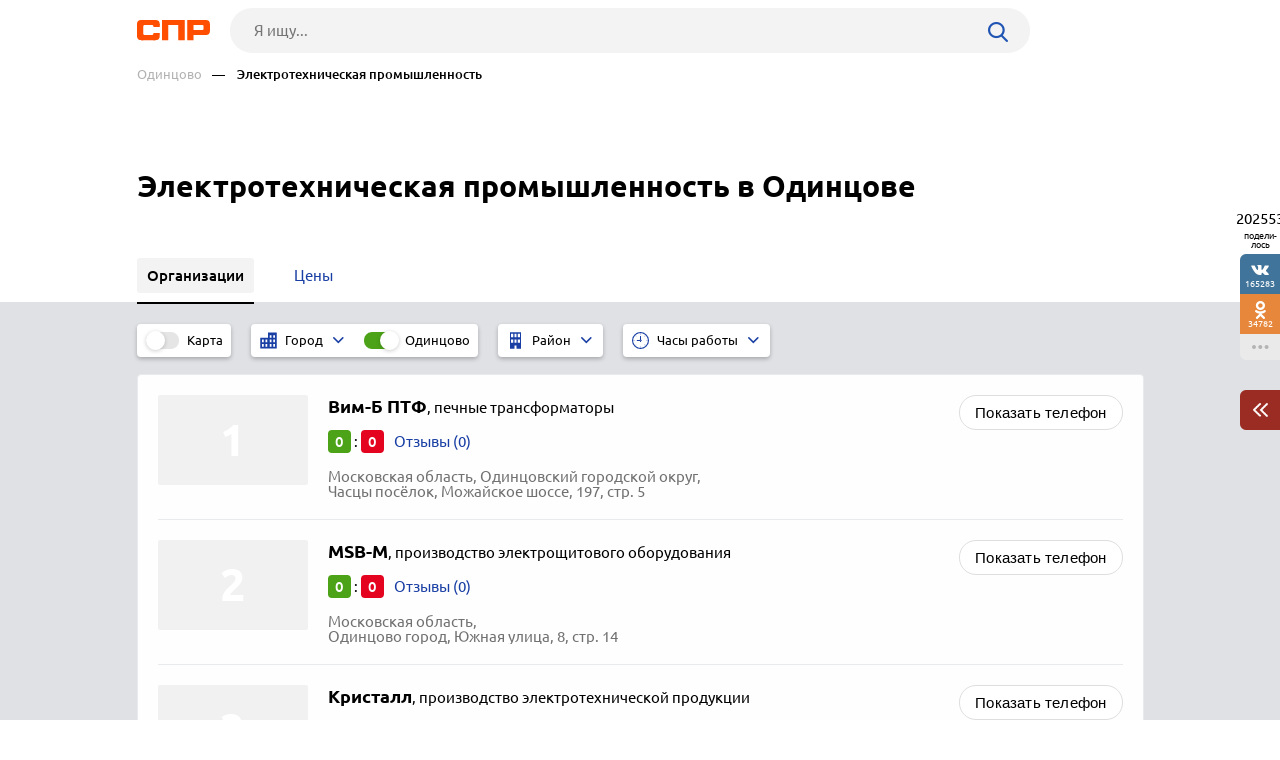

--- FILE ---
content_type: text/html; charset=windows-1251
request_url: https://www.spr.ru/odintsovo/elektrotehnicheskaya-promishlennost/
body_size: 7463
content:
<!DOCTYPE html><html><head> <title>Электротехническая промышленность в Одинцове, отзывы, телефоны и адреса на карте Одинцова — 3 организации</title> <meta http-equiv="Content-Type" content="text/html; charset=cp1251"/> <meta name="viewport" content="width=device-width, initial-scale=1.0"/> <meta name="description" content="Электротехническая промышленность: список организаций. Одинцово, подробные отзывы о предприятиях электротехнической промышленности в Одинцове"/> <meta name="keywords" content="Электротехническая промышленность в Одинцове, отзывы о предприятиях электротехнической промышленности Одинцова"/> <link rel="shortcut icon" type="image/x-icon" href="/prod_src/img/icons/16x16.ico"/> <link rel="shortcut icon" type="image/x-icon" href="/prod_src/img/icons/32x32.ico"/> <link rel="shortcut icon" type="image/x-icon" href="/prod_src/img/icons/48x48.ico"/> <link rel="shortcut icon" type="image/x-icon" href="/prod_src/img/icons/64x64.ico"/> <link rel="shortcut icon" type="image/x-icon" href="/prod_src/img/icons/96x96.ico"/> <link rel="shortcut icon" type="image/x-icon" href="/prod_src/img/icons/128x128.ico"/> <link rel="stylesheet" type="text/css" href="/prod_src/css/rubric_firms.css"><script>window.yaContextCb=window.yaContextCb||[]</script><script src="https://yandex.ru/ads/system/context.js" async></script> </head> <script src="/prod_src/adb/advert.js"></script> <script> let dynamicJS = []; let dynamicCSS = []; </script></head><body class=""><header class="headerNew"> <div class="headerContainer"> <a href="//www.spr.ru/" class="logo"> <img src="/prod_src/img/spr.svg" alt="" width="73"> </a>  <form data-id="search-form" class="headerSearchContainer fullWidth" enctype="multipart/form-data" action="/page/search/" method="get"> <input name="key" class="searchInp fullWidth" type="text"   placeholder="Я ищу..."> <input type="hidden" name="action" value="searchResultPage"/> <input name="filter[id_site_category]" type="hidden"  value="0"/> <input name="filter[id_okrug]" type="hidden"  value="7"/> <input name="filter[id_city]" type="hidden"  value="700040"/> <a class="searchBtn icon-search"></a> </form> </div> <div class="breadcrumbsContainer"> <div class="breadcrumbsDesctop"> <ul class="breadcrumbsStat ">  <li class="breadcrumbsLinks">   <a href="/odintsovo/"  class="headerUnderLinksEl">Одинцово</a>   </li>  <li class="breadcrumbsLinks">   <span class="headerUnderLinksEl active">&mdash;&nbsp;&nbsp;&nbsp;&nbsp;Электротехническая промышленность</span>   </li>  </ul> </div> <div class="breadcrumbsMobile"> <ul class="breadcrumbsStat" id="breadcrumbsStat" >  <li class="breadcrumbsLinks">   <a href="/odintsovo/"  class="headerUnderLinksEl">Одинцово</a>   </li>  <li class="breadcrumbsLinks">   <span class="headerUnderLinksEl active">&mdash;&nbsp;&nbsp;&nbsp;&nbsp;Электротехническая промышленность</span>   </li>  </ul> </div></div></header><div class="contWrap"> <div class="middleBlockDefault"> <div class="someoneBlock top-block"> <div class="someoneBlock" data-ads='{"in_page_id":0,"stick":3000,"adbfix":{"type":"spr_by_okrug","id_okrug":"7"},"place":"ads_block_top","block_type":"ads_block_yandex"}' style="z-index: 200" > <div class="adsWruper"> <div id="yandex_rtb_R-A-587048-1" class=""></div><script>window.yaContextCb.push(() => { Ya.Context.AdvManager.render({ "blockId": "R-A-587048-1", "renderTo": "yandex_rtb_R-A-587048-1" })})</script> </div> </div> </div> <div class="Header">    <h1 class="HeaderFirst">  Электротехническая промышленность в Одинцове </h1>  </div></div> <nav class="middleMenuDefault" data-middle-menu> <ul>   <li class="active">  <a  >  <span class="text">Организации</span>  </a>    </li>      <li>  <a href="/odintsovo/elektrotehnicheskaya-promishlennost/prices/"  >  <span class="text">Цены</span>  </a>    </li>  </ul> <div data-middle-menu-arrows class="middleMenuDefaultArrows"></div></nav><main class="rubric" id="rubric_page"> <nav class="rubricNav"> <div class="partsMapFilterItems"> <span class="partsMapFilterItemsMobButton icon-filter"></span> <div class="partsMapFilterItemsItem"> <div class="checkbox-block-slide map_on_off"> <input class="checkbox" id="on_off_map_button" autocomplete='off' type="checkbox"> <label for="on_off_map_button"><span>Карта</span></label> </div> </div>  <div class="partsMapFilterItemsItem active hideMobile"> <div class="partsMapFilterSel">  <svg class="partsMapFilterSelIcon" width="17" height="17"  xmlns="http://www.w3.org/2000/svg" viewBox="0 0 1000 1000">  <path fill="#193FA4"  d="M474.2,35.8v309.5H10v618.9h464.2H990V35.8H474.2z M216.3,861.1H113.2V706.3h103.2V861.1z M216.3,603.2H113.2V448.4h103.2V603.2z M422.6,861.1H319.5V706.3h103.2V861.1z M422.6,603.2H319.5V448.4h103.2V603.2z M680.5,861.1H577.4V706.3h103.2V861.1z M680.5,603.2H577.4V448.4h103.2V603.2z M680.5,345.3H577.4V190.5h103.2V345.3z M886.8,861.1H783.7V706.3h103.2V861.1z M886.8,603.2H783.7V448.4h103.2V603.2z M886.8,345.3H783.7V190.5h103.2V345.3z"/>  </svg>  <div class="partsMapFilterSelTitle">  <div class="partsMapFilterSelTitleDesctop">Город</div>  <div class="partsMapFilterSelTitleMobile">  Одинцово  </div>  </div>  <i class="partsMapFilterSelArrow icon-down-arrow"></i> </div> <div class="partsMapFilterSelPop">  <img src="/prod_src/img/nets/close.png" class="partsMapFilterSelPopClose">  <div class="partsMapFilterSelPopBox">  <div class="partsMapFilterSelPopSearch icon-search">  <input placeholder="Поиск" class="partsMapFilterSelPopSearchInp">  </div>      <a href="/balashiha/elektrotehnicheskaya-promishlennost/"   class="partsMapFilterSelPopItem ">   Балашиха  </a>       <a href="/dmitrov/elektrotehnicheskaya-promishlennost/"   class="partsMapFilterSelPopItem ">   Дмитров  </a>       <a href="/domodedovo/elektrotehnicheskaya-promishlennost/"   class="partsMapFilterSelPopItem ">   Домодедово  </a>       <a href="/dubna-700011/elektrotehnicheskaya-promishlennost/"   class="partsMapFilterSelPopItem ">   Дубна  </a>       <a href="/egorevsk/elektrotehnicheskaya-promishlennost/"   class="partsMapFilterSelPopItem ">   Егорьевск  </a>       <a href="/zaraysk/elektrotehnicheskaya-promishlennost/"   class="partsMapFilterSelPopItem ">   Зарайск  </a>       <a href="/kolomna/elektrotehnicheskaya-promishlennost/"   class="partsMapFilterSelPopItem ">   Коломна  </a>       <a href="/korolev/elektrotehnicheskaya-promishlennost/"   class="partsMapFilterSelPopItem ">   Королёв  </a>       <a href="/kotelniki/elektrotehnicheskaya-promishlennost/"   class="partsMapFilterSelPopItem ">   Котельники  </a>       <a href="/krasnogorsk/elektrotehnicheskaya-promishlennost/"   class="partsMapFilterSelPopItem ">   Красногорск  </a>       <a href="/leninskiy-okrug/elektrotehnicheskaya-promishlennost/"   class="partsMapFilterSelPopItem ">   Ленинский округ  </a>       <a href="/litkarino/elektrotehnicheskaya-promishlennost/"   class="partsMapFilterSelPopItem ">   Лыткарино  </a>       <a href="/lyubertsi/elektrotehnicheskaya-promishlennost/"   class="partsMapFilterSelPopItem ">   Люберцы  </a>       <a href="/mozhaysk/elektrotehnicheskaya-promishlennost/"   class="partsMapFilterSelPopItem ">   Можайск  </a>       <a href="/moskva/elektrotehnicheskaya-promishlennost/"   class="partsMapFilterSelPopItem ">   Москва  </a>       <a href="/mitischi/elektrotehnicheskaya-promishlennost/"   class="partsMapFilterSelPopItem ">   Мытищи  </a>       <a href="/naro-fominsk/elektrotehnicheskaya-promishlennost/"   class="partsMapFilterSelPopItem ">   Наро-Фоминск  </a>       <a href="/noginsk/elektrotehnicheskaya-promishlennost/"   class="partsMapFilterSelPopItem ">   Ногинск  </a>       <a href="/odintsovo/elektrotehnicheskaya-promishlennost/"   class="partsMapFilterSelPopItem active">   Одинцово  </a>       <a href="/orehovo-zuevo/elektrotehnicheskaya-promishlennost/"   class="partsMapFilterSelPopItem ">   Орехово-Зуево  </a>       <a href="/pavlovskiy-posad/elektrotehnicheskaya-promishlennost/"   class="partsMapFilterSelPopItem ">   Павловский Посад  </a>       <a href="/podolsk-700044/elektrotehnicheskaya-promishlennost/"   class="partsMapFilterSelPopItem ">   Подольск  </a>       <a href="/protvino/elektrotehnicheskaya-promishlennost/"   class="partsMapFilterSelPopItem ">   Протвино  </a>       <a href="/pushkino/elektrotehnicheskaya-promishlennost/"   class="partsMapFilterSelPopItem ">   Пушкино  </a>       <a href="/ramenskoe/elektrotehnicheskaya-promishlennost/"   class="partsMapFilterSelPopItem ">   Раменское  </a>       <a href="/sergiev-posad/elektrotehnicheskaya-promishlennost/"   class="partsMapFilterSelPopItem ">   Сергиев Посад  </a>       <a href="/serpuhov/elektrotehnicheskaya-promishlennost/"   class="partsMapFilterSelPopItem ">   Серпухов  </a>       <a href="/stupino/elektrotehnicheskaya-promishlennost/"   class="partsMapFilterSelPopItem ">   Ступино  </a>       <a href="/fryazino/elektrotehnicheskaya-promishlennost/"   class="partsMapFilterSelPopItem ">   Фрязино  </a>       <a href="/chehov/elektrotehnicheskaya-promishlennost/"   class="partsMapFilterSelPopItem ">   Чехов  </a>       <a href="/schelkovo/elektrotehnicheskaya-promishlennost/"   class="partsMapFilterSelPopItem ">   Щёлково  </a>       <a href="/elektrostal/elektrotehnicheskaya-promishlennost/"   class="partsMapFilterSelPopItem ">   Электросталь  </a>     </div> </div>   <div class="checkbox-block-slide">  <input value="/all/elektrotehnicheskaya-promishlennost/" type="checkbox"  checked="checked"  class="checkbox" id="filter_gotocity" data-nav-filter autocomplete='off'>  <label for="filter_gotocity">Одинцово</label>  </div>  </div>   <div class="partsMapFilterItemsItem hideMobile"> <div class="partsMapFilterSel">  <svg class="partsMapFilterSelIcon" version="1.1" xmlns="http://www.w3.org/2000/svg"  viewBox="0 0 1000 1000">  <path fill="#193FA4"  d="M173.3,10v980h261.3V794h130.7v196h261.3V10H173.3z M369.3,630.7H238.7v-196h130.7V630.7z M369.3,304H238.7V108h130.7V304z M565.3,630.7H434.7v-196h130.7V630.7z M565.3,304H434.7V108h130.7V304z M761.3,630.7H630.7v-196h130.7L761.3,630.7L761.3,630.7z M761.3,304H630.7V108h130.7L761.3,304L761.3,304z"/>  </svg>  <div class="partsMapFilterSelTitle">  <div class="partsMapFilterSelTitleDesctop">Район</div>  <div class="partsMapFilterSelTitleMobile">  Район  </div>  </div>  <i class="partsMapFilterSelArrow icon-down-arrow"></i> </div> <div class="partsMapFilterSelPop">  <img src="/prod_src/img/nets/close.png" class="partsMapFilterSelPopClose">  <div class="partsMapFilterSelPopBox">  <div class="partsMapFilterSelPopSearch icon-search">  <input placeholder="Поиск" class="partsMapFilterSelPopSearchInp">  </div>      <span class="partsMapFilterSelPopItem deactive">Звенигород</span>     </div> </div>  </div>   <div class="partsMapFilterItemsItem hideMobile"> <div class="partsMapFilterSel">  <img class="partsMapFilterSelIcon" src="/prod_src/img/firms/rubric/clock-blue.svg" alt="">  <div class="partsMapFilterSelTitle">  <div class="partsMapFilterSelTitleDesctop">Часы работы</div>  <div class="partsMapFilterSelTitleMobile" id="tws_time_title">Часы работы</div>  </div>  <i class="partsMapFilterSelArrow icon-down-arrow"></i> </div> <div class="partsMapFilterSelPop">  <img src="/prod_src/img/nets/close.png" class="partsMapFilterSelPopClose">  <div class="tollHoursBoxCheckbox">  <input type="radio" name="time_work_type" value="open_now" id="twt_open_now">  <label for="twt_open_now">Открыто сейчас</label>  </div>  <div class="tollHoursBoxCheckbox">  <input type="radio" name="time_work_type" value="open_all_time"  id="twt_open_all_time">  <label for="twt_open_all_time">Круглосуточно</label>  </div>  <div class="tollHoursBoxCheckbox">  <input type="radio" name="time_work_type" value="open_tomorrow"  id="twt_open_tomorrow">  <label for="twt_open_tomorrow">Работают завтра</label>  </div>  <div class="tollHoursBoxCheckbox">  <input type="radio" name="time_work_type" value="selected_time"  id="twt_selected_time">  <label for="twt_selected_time">Указать время</label>  </div>  <div class="tollHoursContainerLine" id="tws_select_time">  <div class="tollHoursBoxLine">  <img src="/prod_src/img/firms/rubric/line.svg">  </div>  <input type="range" value="12" min="0" max="24" step="1">  </div>  <div class="tollHoursBoxWeek" id="tws_select_day_week">  <a class="tollHoursBoxDay">Пн</a>  <a class="tollHoursBoxDay">Вт</a>  <a class="tollHoursBoxDay">Ср</a>  <a class="tollHoursBoxDay">Чт</a>  <a class="tollHoursBoxDay">Пт</a>  <a class="tollHoursBoxDay">Сб</a>  <a class="tollHoursBoxDay">Вс</a>  </div>  <div id="tws_filter_button" class="actionBtnMini btnWhide">Применить</div> </div> <div class="checkbox-block-slide" id="on_off_time_work_filter">  <input type="checkbox" checked="checked"  class="checkbox" id="on_off_time_work_filter_slider" autocomplete='off'>  <label for="on_off_time_work_filter_slider"></label> </div> </div>  </div></nav> <div class="rubricMap" data-doscreenshot="1" id="gmaps-map-rubric" data-scripts='["\/prod_src\/alone_js\/utils\/maps\/init_yandex_map.js","\/prod_src\/alone_js\/rubric_yamap.js"]'> </div> <div class="rubricContainer"> <section class="moduleFirmsListWide" data-module="firms_list"> <div data-module-firms-item="5157916"  class="item"> <div class="itemBorder"> <div class="itemFlex">     <div class="itemFlexGallery">  <div class="itemFotoDefault"></div>  </div>    <div class="itemFlexInfo">  <a href="//www.spr.ru/odintsovo/vim-b-ptf.html" class="itemTitle" target="_blank">  <b>Вим-Б ПТФ</b>,  <span>  печные трансформаторы  </span>   </a>   <div class="itemReview">  <span class="good">0</span>  :  <span class="bad">0</span>    <a data-addreview='{"id_firm":5157916}' href="//www.spr.ru/odintsovo/vim-b-ptf.html"   target="_blank" class="linkReview">Отзывы (0)  </a>  </div>       <div class="itemInfo">     <span class="filialAddress">Московская область, Одинцовский городской округ, <br>Часцы посёлок, Можайское шоссе, 197, стр. 5</span>   </div>   </div> </div> <div>    <div class="itemPhone  ">  <button class="btnFirm btnS">Показать телефон</button>  <i class="mobLink"><img src="/prod_src/img/firms/rubric/blue_arrow.png"></i>    <span class="phoneBox hide" data-phone>  <img src="/prod_src/img/firms/rubric/phone.svg" alt="" class="green_btn">  <span><img src="//www.spr.ru/ph_img.php?id_firm=5157916&amp;n_adr=1&amp;n_tel=1" alt="Телефонный номер"/></span>  </span>   </div>  </div> </div> </div> <div data-module-firms-item="5947201"  class="item"> <div class="itemBorder"> <div class="itemFlex">     <div class="itemFlexGallery">  <div class="itemFotoDefault"></div>  </div>    <div class="itemFlexInfo">  <a href="//www.spr.ru/odintsovo/msb-m.html" class="itemTitle" target="_blank">  <b>MSB-M</b>,  <span>  производство электрощитового оборудования  </span>   </a>   <div class="itemReview">  <span class="good">0</span>  :  <span class="bad">0</span>    <a data-addreview='{"id_firm":5947201}' href="//www.spr.ru/odintsovo/msb-m.html"   target="_blank" class="linkReview">Отзывы (0)  </a>  </div>       <div class="itemInfo">     <span class="filialAddress">Московская область, <br>Одинцово город, Южная улица, 8, стр. 14</span>   </div>   </div> </div> <div>    <div class="itemPhone  ">  <button class="btnFirm btnS">Показать телефон</button>  <i class="mobLink"><img src="/prod_src/img/firms/rubric/blue_arrow.png"></i>    <span class="phoneBox hide" data-phone>  <img src="/prod_src/img/firms/rubric/phone.svg" alt="" class="green_btn">  <span><img src="//www.spr.ru/ph_img.php?id_firm=5947201&amp;n_adr=1&amp;n_tel=1" alt="Телефонный номер"/></span>  </span>   </div>  </div> </div> </div> <div data-module-firms-item="5083562"  class="item"> <div class="itemBorder"> <div class="itemFlex">     <div class="itemFlexGallery">  <div class="itemFotoDefault"></div>  </div>    <div class="itemFlexInfo">  <a href="//www.spr.ru/odintsovo/kristall-5083562.html" class="itemTitle" target="_blank">  <b>Кристалл</b>,  <span>  производство электротехнической продукции  </span>   </a>   <div class="itemReview">  <span class="good">0</span>  :  <span class="bad">0</span>    <a data-addreview='{"id_firm":5083562}' href="//www.spr.ru/odintsovo/kristall-5083562.html"   target="_blank" class="linkReview">Отзывы (0)  </a>  </div>       <div class="itemInfo">     <span class="filialAddress">Московская область, Одинцовский городской округ, <br>Ликино деревня, Промышленная улица, 1</span>   </div>   </div> </div> <div>    <div class="itemPhone  ">  <button class="btnFirm btnS">Показать телефон</button>  <i class="mobLink"><img src="/prod_src/img/firms/rubric/blue_arrow.png"></i>    <span class="phoneBox hide" data-phone>  <img src="/prod_src/img/firms/rubric/phone.svg" alt="" class="green_btn">  <span><img src="//www.spr.ru/ph_img.php?id_firm=5083562&amp;n_adr=1&amp;n_tel=1" alt="Телефонный номер"/></span>  </span>   </div>  </div> </div> </div> </section>  <div class="rubricOtherBlocks l-r-t-b-20-p bottom-20">          <div>  <h2 class="h3">Смотрите другие организации в Одинцове</h2>    <a href="/odintsovo/gazovaya-apparatura//">Газовая аппаратура</a>    <a href="/odintsovo/kadastrovie-byuro-topografo-geodezicheskie//">Кадастровые бюро, топографо-геодезические, землеустроительные и кадастровые работы</a>    <a href="/odintsovo/magazini-stroymaterialov-i-stroitelnie//">Магазины стройматериалов и строительные гипермаркеты</a>    <a href="/odintsovo/matrasi-optom//">Матрасы оптом</a>    <a href="/odintsovo/mebelnie-fabriki//">Мебельные фабрики</a>   </div>  </div>  </div></main><div id="anons"></div><div class="someoneBlock top-60 bottom-60" data-ads='{"in_page_id":1,"place":"ads_block_bottom","block_type":"ads_block_yandex"}'> <div id="yandex_rtb_R-A-587048-5" class="bottomAds"></div><script>window.yaContextCb.push(() => { Ya.Context.AdvManager.render({ "blockId": "R-A-587048-5", "renderTo": "yandex_rtb_R-A-587048-5", "type": "feed", "feedCardCount": 6		 })})</script></div><ul class="moduleToolBarsTopPanel hide"> <li class="icon-search" data-id="search-form"></li> <li class="icon-share" data-id="share"></li> <li class="icon-dot-3" data-id="info"></li> 	 	<li class="menu icon-menu" data-id="menu"></li> 	<li class="close icon-cancel" data-id="cansel"></li>	 <li class="back icon-left-arrow" data-id="back"> <a href="/odintsovo/">Одинцово</a> </li> </ul><div class="moduleToolBarsTopPopup"> <ul data-id="share" class="moduleToolBars moduleToolBarsTopPopupSocilas"> <li data-social-name="vk" class="vk icon-vk"> Vkontakte </li> <li data-social-name="twitter" class="tw icon-twitter"> Twitter </li> <li data-social-name="ok" class="ok icon-odnoklassniki"> Однокласники </li> <li data-social-name="whatsapp"class="wa icon-whatsapp"> WhatsApp </li> <li data-social-name="telegram" class="tg icon-telegram"> Telegram </li> <li data-social-name="mail" class="mm icon-moy-mir"> Мой Мир </li> <li data-social-name="pinterest" class="p icon-pinterest"> Pinterest </li> <li data-social-name="livejournal" class="lg icon-livejournal"> LiveJornal </li>		 </ul> <div data-id="info" class="moduleToolBarsTopPopupInfo"> <p>Нет данных (id)</p> <p>&nbsp;</p> <a class="top-20" href="//www.spr.ru/page/checkback/?ref=https://www.spr.ru%2Fodintsovo%2Felektrotehnicheskaya-promishlennost%2F" rel="nofollow">Заметили ошибку?</a> <div class="hr"></div> <a href="" rel="nofollow">Добавить отзыв</a> <div class="hr"></div> <a href="" rel="nofollow">Войти в кабинет организации</a> <a href="//www.spr.ru/statistics?id_sprav=700040&id_rubr=553" rel="nofollow">Смотреть статистику</a> <a href="//www.spr.ru/page/reklama/" rel="nofollow">Дать рекламу</a> </div> <form data-id="search-form" class="moduleToolBarsTopPopupSearch" enctype="multipart/form-data" action="/page/search/" method="post"> <input name="key" type="text"  placeholder="Я ищу..."> <input type="hidden" name="action" value="searchResultPage"/> <input name="filter[id_site_category]" type="hidden" value="0"/> <input name="filter[id_okrug]" type="hidden" value="7"/> <input name="filter[id_city]" type="hidden" value="700040"/> <button class="icon-right-arrow"></button> </form> <ul data-id="menu" class="moduleToolBarsTopPopupBreadcrumbs">   <li>  <a href="/odintsovo/">Одинцово</a> </li>   <li>  Электротехническая промышленность </li>  </ul></div><div class="moduleToolBarsRightPopupFade flex-row-center-end" style="display: none"> <div class="moduleToolBarsRightPopupInfo"> <a href="//www.spr.ru/page/checkback/?ref=https://www.spr.ru%2Fodintsovo%2Felektrotehnicheskaya-promishlennost%2F" class="reg-15 h-blue" rel="nofollow">Заметили ошибку?</a> <div class="line top-20"></div> <a href="//www.spr.ru/statistics?id_sprav=700040&id_rubr=553" class="reg-15 h-blue top-20" rel="nofollow">Смотреть статистику</a> <a href="//www.spr.ru/page/reklama/" class="reg-15 h-blue dsp-block top-20" rel="nofollow">Дать рекламу</a> <a id="moduleToolBarsRightPopupInfoClose" class="cansel icon-cancel" rel="nofollow"></a> </div></div><div class="moduleToolBars moduleToolBarsRightPanel"> <span class="count" data-name="count">202553</span> <span class="share">подели-лось</span> <a class="btn vk soc icon-vk" data-name="vk"> 165283 </a> <a class="btn ok soc icon-odnoklassniki" data-name="ok"> 34782 </a>	 <a id="moduleToolBarsRightShowSharePopup" class="btn watchAll icon-dot-3" rel="nofollow"> </a> <a id="moduleToolBarsRightShowInfoPopup" class="btn arrowCherry top-30" rel="nofollow"> <img src="/prod_src/img/firms/modules/soc_ntw/pop2.png" width="15" height="14" alt=""> </a></div><script>/* С„СЂРѕРЅС‚СЌРЅРґ */FE = { data:[], addAjaxData:function(data){ var parsed_data = JSON.parse(data); for (var i in parsed_data) { this.data[i] = parsed_data[i]; } }, getData:function(index){ if (typeof this.data[index] != 'undefined') { return this.data[index]; } else { return NaN; } }};FE.data['app_action'] = 'rubricPageInCity';FE.data['firms_list_limit'] = 50;FE.data['firms_list_count'] = 3;FE.data['id_okrug'] = 7;FE.data['id_sprav'] = 700040;FE.data['id_raion'] = '';FE.data['id_metro'] = '';FE.data['modules'] = {"firm_list":[]};FE.data['screenshot_gmaps-map-rubric'] = '{"map_id":"gmaps-map-rubric","file_patch":"rubric\\/city\\/700040\\/553\\/","file_name":"gmaps-map-rubric__9387d3f86ccd0e1de483b291c26c7a5c","engine":"phantom","map_url":"https:\\/\\/www.spr.ru\\/odintsovo\\/elektrotehnicheskaya-promishlennost\\/","map_sizes":[{"minwidth":1440,"imgsize":[2220,550]},{"minwidth":768,"imgsize":[1440,550]},{"minwidth":0,"imgsize":[380,380]}],"map_type":"yandex","key":"d3b00a146fa15dc5061614a7a36901ab"}';FE.data['key_google_map'] = 'AIzaSyBiKQuG2GF4ejYxsgDJkncCvxs_njR_mpY';FE.data['key_yandex_map'] = '5d5bb8ed-0de0-4d2e-9ab0-898dfcca6ff8';FE.data['popup_discounts_url_template'] = '/page/discounts?id_discount={id_discount}';</script></div><footer> <div class="footerContainer"> <div class="footerNav"> <div class="flex-row-center"> <span class="footerLinkContainer">  <span class="footerLink"><a href="//www.spr.ru/all/">Рубрикатор</a></span>  <span class="footerLink"><a href="//www.spr.ru/novosti/">Новости</a></span>  <span class="footerLink"><a href="//www.spr.ru/page/reklama/" rel="nofollow">Реклама на сайте</a></span>  <span class="footerLink"><a href="//www.spr.ru//page/support/">Контакты</a></span> </span> <div class="footerSocials">  <a href="https://vk.com/spr_ru" class="icon-vk" target="_blank" rel="nofollow"></a>					 </div> </div> <a onClick=openLink('//www.spr.ru/page/firms/addFirm/')  class="footerBtnAddFirm icon-lamp-light" rel="nofollow"> Добавить организацию </a> </div> <div class="footerCopyright"> <span class="footerCopyrightText">2000–2026 © СПР </span> <a class="footerConfidentPolicy" href="//www.spr.ru/page/pk/" rel="nofollow"> Политика конфиденциальности </a> </div> </div></footer><script src='/prod_src/alone_js/libs/jquery-3.3.1.min.js'></script><script type="text/javascript" src="/prod_src/js/rubric_firms.js" charset="cp1251"></script><script> console.log(dynamicJS, window.JSLoader); typeof dynamicJS === 'object' && window.JSLoader.executeDynamicJS(dynamicJS); typeof dynamicCSS === 'object' && window.JSLoader.executeDynamicCSS(dynamicCSS);</script> <script type="text/javascript"> (function (m, e, t, r, i, k, a) { m[i] = m[i] || function () { (m[i].a = m[i].a || []).push(arguments) }; m[i].l = 1 * new Date(); k = e.createElement(t), a = e.getElementsByTagName(t)[0], k.async = 1, k.src = r, a.parentNode.insertBefore(k, a) }) (window, document, "script", "https://mc.yandex.ru/metrika/tag.js", "ym"); ym(44408830, "init", { clickmap: true, trackLinks: true, accurateTrackBounce: true, webvisor: true }); </script> <noscript> <div><img src="https://mc.yandex.ru/watch/44408830" style="position:absolute; left:-9999px;" alt=""/></div> </noscript> <script async src="https://www.googletagmanager.com/gtag/js?id=UA-5225663-1"></script> <script> window.dataLayer = window.dataLayer || []; function gtag(){dataLayer.push(arguments);} gtag('js', new Date()); gtag('config', 'UA-5225663-1'); </script></body><!-- 0.21 --></html>

--- FILE ---
content_type: application/javascript; charset=windows-1251
request_url: https://www.spr.ru/prod_src/adb/advert.js
body_size: 40
content:
window.adbDetect = false;